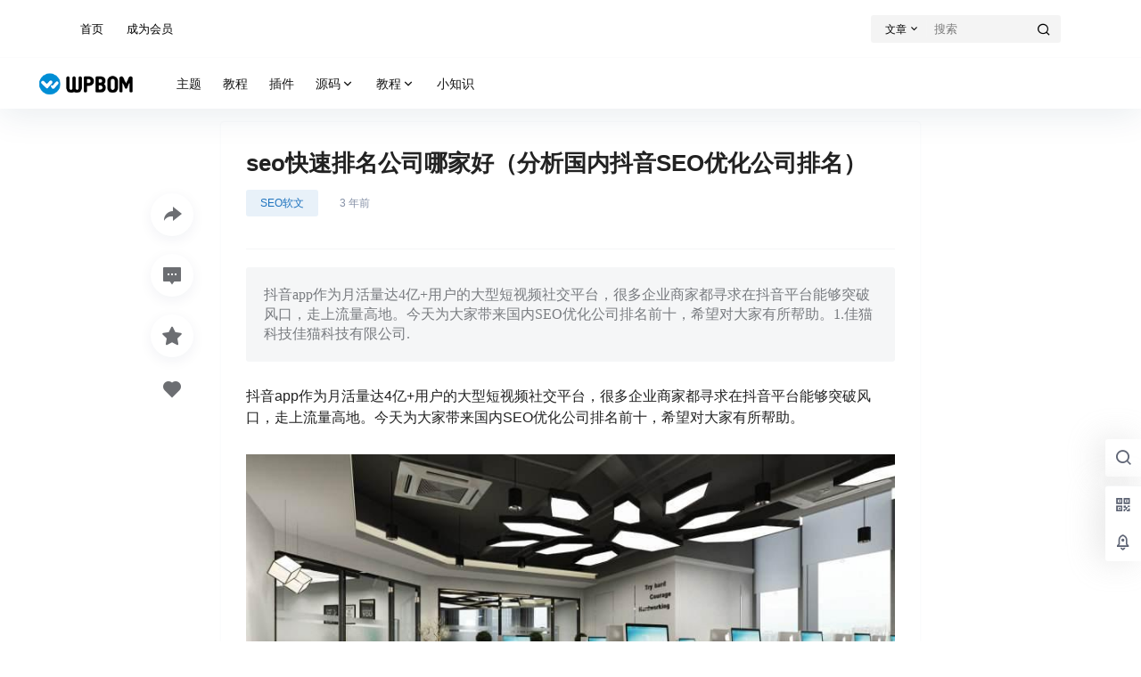

--- FILE ---
content_type: text/css
request_url: https://wpbom.com/wp-content/themes/b2child/style.css
body_size: 262
content:
/*
Theme Name:     B2子主题
Theme URI:      http: //7b2.com/
Description:    Child theme for the B2 PRO
Author:         子主题模版
Author URI:     http: //7b2.com/
Template:       b2
Version:        0.1.5
*/

/*下面是您自己DIY的css样式代码*/
.single-like,.single-eye,.post-list-meta,.realte-post-meta{
    display: none;
}

.list-footer {
    display: none;
}
.post-pre-next-info p{
display: none;
}